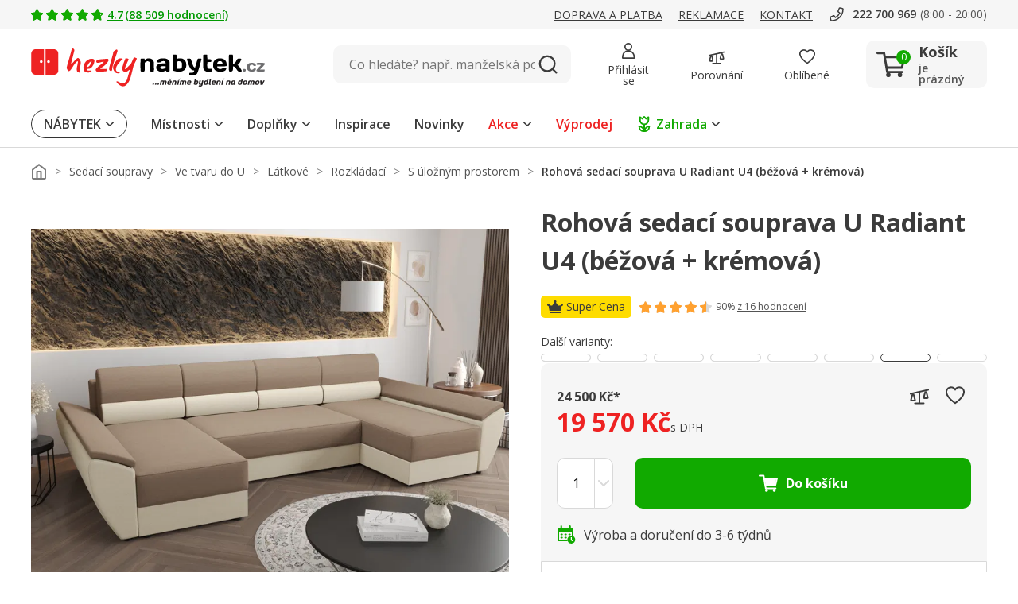

--- FILE ---
content_type: image/svg+xml
request_url: https://www.hezkynabytek.cz/assets/icon/icon-plus-green.svg
body_size: -124
content:
<svg id="icon-plus-green" xmlns="http://www.w3.org/2000/svg" width="20" height="20" viewBox="0 0 20 20">
  <rect id="frame" width="20" height="20" fill="none"/>
  <g id="plus" transform="translate(2 2)">
    <path id="Line" d="M16,1.5H0A1.5,1.5,0,0,1-1.5,0,1.5,1.5,0,0,1,0-1.5H16A1.5,1.5,0,0,1,17.5,0,1.5,1.5,0,0,1,16,1.5Z" transform="translate(0 8)" fill="#1a0"/>
    <path id="Line-2" data-name="Line" d="M16,1.5H0A1.5,1.5,0,0,1-1.5,0,1.5,1.5,0,0,1,0-1.5H16A1.5,1.5,0,0,1,17.5,0,1.5,1.5,0,0,1,16,1.5Z" transform="translate(8) rotate(90)" fill="#1a0"/>
  </g>
</svg>


--- FILE ---
content_type: image/svg+xml
request_url: https://www.hezkynabytek.cz/assets/icon/icon-calendar-green.svg
body_size: 262
content:
<svg xmlns="http://www.w3.org/2000/svg" width="24" height="24" viewBox="0 0 24 24">
  <g id="icon-calendar-green" transform="translate(-285 -469)">
    <rect id="frame" width="24" height="24" transform="translate(285 469)" fill="none"/>
    <g id="icon" transform="translate(0.379 -1)">
      <g id="Rectangle_595" data-name="Rectangle 595" transform="translate(285.621 474)" fill="none" stroke="#1a0" stroke-linecap="round" stroke-linejoin="round" stroke-width="2">
        <rect width="20" height="16" stroke="none"/>
        <rect x="1" y="1" width="18" height="14" fill="none"/>
      </g>
      <line id="Line_71" data-name="Line 71" y2="4" transform="translate(290.314 471)" fill="none" stroke="#1a0" stroke-linecap="round" stroke-width="2"/>
      <line id="Line_72" data-name="Line 72" y2="4" transform="translate(301.314 471)" fill="none" stroke="#1a0" stroke-linecap="round" stroke-width="2"/>
      <rect id="Rectangle_596" data-name="Rectangle 596" width="18" height="4" transform="translate(286.621 475)" fill="#1a0"/>
      <circle id="Ellipse_92" data-name="Ellipse 92" cx="5" cy="5" r="5" transform="translate(298 483)" fill="#fff"/>
      <path id="Icon_awesome-clock" data-name="Icon awesome-clock" d="M5.563.563a5,5,0,1,0,5,5A5,5,0,0,0,5.563.563ZM6.714,7.621,4.935,6.329a.244.244,0,0,1-.1-.2V2.74A.243.243,0,0,1,5.079,2.5h.968a.243.243,0,0,1,.242.242V5.516l1.28.931a.242.242,0,0,1,.052.339l-.569.782A.244.244,0,0,1,6.714,7.621Z" transform="translate(297.438 482.438)" fill="#1a0"/>
      <line id="Line_73" data-name="Line 73" x2="1" transform="translate(290.314 481.5)" fill="none" stroke="#1a0" stroke-linecap="round" stroke-width="2"/>
      <line id="Line_75" data-name="Line 75" x2="1" transform="translate(295.314 481.5)" fill="none" stroke="#1a0" stroke-linecap="round" stroke-width="2"/>
      <line id="Line_77" data-name="Line 77" x2="1" transform="translate(300.314 481.5)" fill="none" stroke="#1a0" stroke-linecap="round" stroke-width="2"/>
      <line id="Line_74" data-name="Line 74" x2="1" transform="translate(290.314 485.5)" fill="none" stroke="#1a0" stroke-linecap="round" stroke-width="2"/>
      <line id="Line_76" data-name="Line 76" x2="1" transform="translate(295.314 485.5)" fill="none" stroke="#1a0" stroke-linecap="round" stroke-width="2"/>
    </g>
  </g>
</svg>


--- FILE ---
content_type: image/svg+xml
request_url: https://www.hezkynabytek.cz/assets/icon/icon-complete-circle-dark.svg
body_size: -48
content:
<svg id="icon-complete-circle-dark" xmlns="http://www.w3.org/2000/svg" width="12" height="12" viewBox="0 0 12 12">
  <g id="Ellipse_98" data-name="Ellipse 98" fill="#545454" stroke="#545454" stroke-width="1">
    <circle cx="6" cy="6" r="6" stroke="none"/>
    <circle cx="6" cy="6" r="5.5" fill="none"/>
  </g>
  <path id="Path_597" data-name="Path 597" d="M4679.092-8145.041l1.868,2.117,3.736-3.985" transform="translate(-4675.895 8150.916)" fill="none" stroke="#fff" stroke-linecap="round" stroke-linejoin="round" stroke-width="1.5"/>
</svg>
